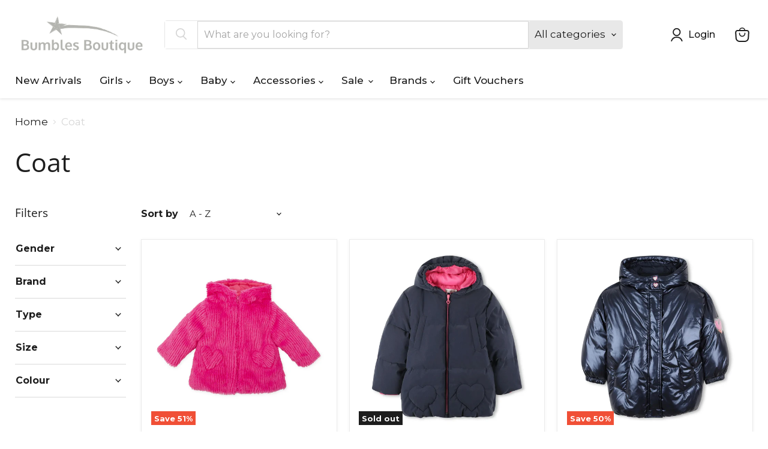

--- FILE ---
content_type: text/css
request_url: https://bumbleskids.ie/cdn/shop/t/47/assets/bumbles.css?v=173960639326292419201765810831
body_size: 7
content:
.live-search-button{color:#d6d6d6;background-color:#fff;border:none}.live-search-form{box-shadow:none}.live-search-form .form-field{flex-direction:row-reverse}.navmenu-link:focus{outline:none!important}@media screen and (min-width: 720px){.slideshow--height-fit_screen .slideshow-slide__content--text-bottom{position:absolute;top:80%!important}.slideshow--height-fit_screen .slideshow-slide__content--text-top{position:absolute;top:20%!important}}@media screen and (min-width: 720px){.slideshow-slide__content--text-bottom{position:absolute;top:80%!important}.slideshow-slide__content--text-top{position:absolute;top:20%!important}}.productitem__badge--new,.product__badge--new,.hotspot__badge--new{color:#fff;background-color:#74c1d2}.productitem__badge--preorder,.product__badge--preorder,.hotspot__badge--preorder{color:#74c1d2;background-color:#fff;border:1px solid #74C1D2}.productgrid--sidebar-title--small,.modal .filter-item .filter-text{text-transform:capitalize}.cat1{border-top:none!important}.filter-item--disabled{display:none}@media screen and (max-width: 859px){.filter-text{margin-left:1.75rem!important;text-transform:capitalize}.filter-item{margin-top:0!important}.filter-item--grid .filter-text{margin-left:0!important}.utils-sortby--modal-button{color:#1d1d1d;background-color:#fff;border:1px solid #1d1d1d}.utils-sortby--modal-button:not(.disabled):hover{background-color:#1d1d1d;color:#fff;border:1px solid #fff}.productgrid--utils.productgrid--utils-sticky{justify-content:space-between}}.wide-page{max-width:800px}.contact-form{max-width:1400px;display:flex;margin:auto}.shop-info{margin-top:0}@media screen and (max-width: 720px){.contact-form{display:block}}.mobile-nav-content__secondary-menu .navmenu .navmenu-item .navmenu-link,.site-navigation__secondary-menu .navmenu-item .navmenu-link{font-weight:900;font-size:var(--font-size-menu-body-medium)}.testimonial{border:none;box-shadow:none}.testimonial__content{padding:0 2rem}.testimonial__image-container{margin-bottom:0}@media screen and (max-width: 719px){.testimonials.flickity-enabled .testimonial{width:calc((100%) / 3)}.testimonial__image-container{width:125px!important;height:125px!important}.hideOnMobile{display:none}}@media screen and (min-width: 720px){.testimonials.flickity-enabled .testimonial{width:calc((100% - 40px)/4)}.testimonial__image-container{width:150px!important;height:150px!important}}@media screen and (min-width: 1080px){.testimonials.flickity-enabled .testimonial{width:calc((100% - 40px)/5)}.testimonial__image-container{width:150px!important;height:150px!important}}.button-back-in-stock{width:100%!important;text-align:center}
/*# sourceMappingURL=/cdn/shop/t/47/assets/bumbles.css.map?v=173960639326292419201765810831 */
